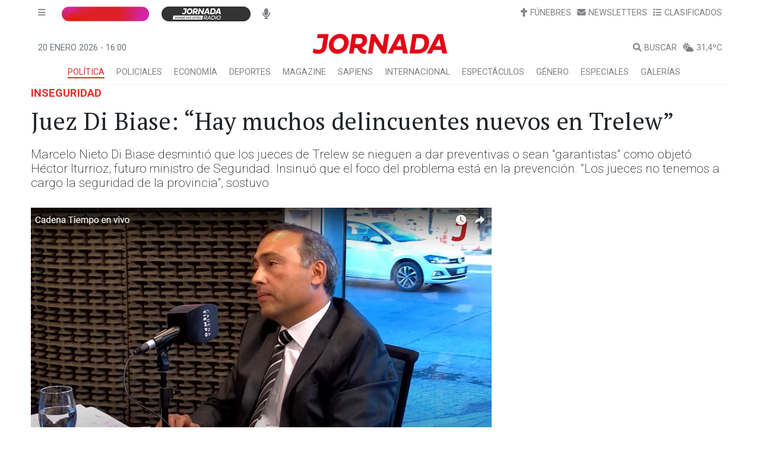

--- FILE ---
content_type: text/html; charset=utf-8
request_url: https://www.google.com/recaptcha/api2/aframe
body_size: 183
content:
<!DOCTYPE HTML><html><head><meta http-equiv="content-type" content="text/html; charset=UTF-8"></head><body><script nonce="ZAK61HQ7E-tRp-1426J7nA">/** Anti-fraud and anti-abuse applications only. See google.com/recaptcha */ try{var clients={'sodar':'https://pagead2.googlesyndication.com/pagead/sodar?'};window.addEventListener("message",function(a){try{if(a.source===window.parent){var b=JSON.parse(a.data);var c=clients[b['id']];if(c){var d=document.createElement('img');d.src=c+b['params']+'&rc='+(localStorage.getItem("rc::a")?sessionStorage.getItem("rc::b"):"");window.document.body.appendChild(d);sessionStorage.setItem("rc::e",parseInt(sessionStorage.getItem("rc::e")||0)+1);localStorage.setItem("rc::h",'1768924859273');}}}catch(b){}});window.parent.postMessage("_grecaptcha_ready", "*");}catch(b){}</script></body></html>